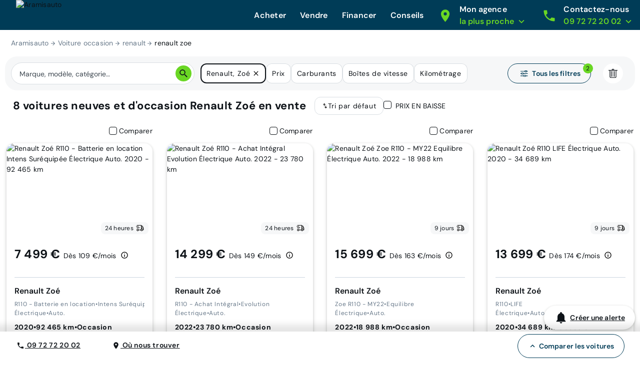

--- FILE ---
content_type: application/javascript; charset=UTF-8
request_url: https://www.aramisauto.com/_nuxt/bafb6f7.js
body_size: 1461
content:
(window.webpackJsonp=window.webpackJsonp||[]).push([[207],{1563:function(e,t,n){var content=n(1973);content.__esModule&&(content=content.default),"string"==typeof content&&(content=[[e.i,content,""]]),content.locals&&(e.exports=content.locals);(0,n(137).default)("68749c48",content,!1,{sourceMap:!1})},1972:function(e,t,n){"use strict";n(1563)},1973:function(e,t,n){var o=n(136)((function(i){return i[1]}));o.push([e.i,'html[data-v-5875e245]{font-family:var(--semantic__typography__font-family-body),Arial,sans-serif;font-size:10px;-webkit-text-size-adjust:100%;-moz-text-size-adjust:100%;text-size-adjust:100%}body[data-v-5875e245]{background-color:var(--semantic__color__background-default);color:var(--semantic__color__on-background-base);font-size:var(--semantic__responsive__typography__font-size-body-small);font-weight:var(--semantic__typography__font-weight-body-medium-base);line-height:var(--semantic__responsive__typography__line-height-body-small)}button[data-v-5875e245],input[data-v-5875e245],optgroup[data-v-5875e245],option[data-v-5875e245],select[data-v-5875e245],textarea[data-v-5875e245]{font-family:inherit}.no-follow-link[data-v-5875e245],a[data-v-5875e245]{color:var(--semantic__color__on-background-base)}[data-v-5875e245]:root{--font-system:system-ui,-apple-system,Segoe UI,Roboto,Ubuntu,Cantarell,Noto Sans,sans-serif,blinkmacsystemfont,"Segoe UI",roboto,"Helvetica Neue",arial,sans-serif;--site-primary-width:1256px;--site-primary-padding-x:16px;--site-secondary-width:1328px;--site-secondary-padding-x:56px}@media screen and (min-width:768px){[data-v-5875e245]:root{--site-secondary-padding-x:16px}}@media print{[data-v-5875e245]:root{--site-secondary-padding-x:16px}}.slice[data-v-5875e245]{text-align:center}.slice .wrap[data-v-5875e245]{margin:0 auto;max-width:1256px;max-width:var(--site-primary-width);padding:0 16px;padding:0 var(--site-primary-padding-x);text-align:left}.valkyrie-action-card .title-action-card[data-v-5875e245]{color:var(--semantic__color__on-background-accent-secondary);font-size:var(--semantic__responsive__typography__font-size-heading-large);font-weight:var(--semantic__typography__font-weight-heading-large);line-height:50px;margin-bottom:var(--semantic__responsive__spacing__5x)}.valkyrie-action-card .title-action-card.compressed[data-v-5875e245]{line-height:30px}.valkyrie-action-card .title-action-card>a[data-v-5875e245],.valkyrie-action-card .title-action-card>span[data-v-5875e245]{color:var(--semantic__color__on-background-accent-secondary)}.valkyrie-action-card>.container[data-v-5875e245]{display:block;position:relative}.valkyrie-action-card>.container.has-background[data-v-5875e245]{background-color:var(--semantic__color__background-skeleton)}.valkyrie-action-card>.container>.image[data-v-5875e245]{max-width:100%;vertical-align:top}.valkyrie-action-card>.container>.content[data-v-5875e245]{font-size:var(--semantic__responsive__typography__font-size-body-medium);font-weight:var(--semantic__typography__font-weight-body-medium-base);padding:var(--semantic__responsive__spacing__5x)}.valkyrie-action-card>.container>.content.no-bg[data-v-5875e245]{padding:var(--semantic__responsive__spacing__5x) 0}.valkyrie-action-card>.container>.content.has-background[data-v-5875e245],.valkyrie-action-card>.container>.content.has-image[data-v-5875e245]{color:var(--semantic__color__on-background-accent-secondary)}.valkyrie-action-card>.container>.content.has-image[data-v-5875e245]{bottom:0;left:0;overflow:hidden;position:absolute;right:0;top:0}.valkyrie-action-card>.more-link[data-v-5875e245]{box-sizing:border-box;color:var(--semantic__color__on-background-base);display:-webkit-flex;display:flex;font-size:var(--semantic__responsive__typography__font-size-body-medium);font-weight:var(--semantic__typography__font-weight-body-medium-base);gap:var(--semantic__responsive__spacing__1x);-webkit-justify-content:flex-end;justify-content:flex-end;padding:var(--semantic__responsive__spacing__4x) 0;text-align:left;-webkit-text-decoration:underline;text-decoration:underline}',""]),o.locals={},e.exports=o},2317:function(e,t,n){"use strict";n.r(t);n(576);var o={name:"ValkyrieActionCard",components:{ValkyrieIcon:n(374).b},props:{title:String,subTitle:String,image:String,link:String,backgroundColor:Boolean,textClass:String,moreLink:String,moreLinkText:String,compressed:{type:Boolean,default:!1},followLink:{type:Boolean},gtmListenerName:String,gtmListenerLabel:String}},r=(n(1972),n(23)),component=Object(r.a)(o,(function(){var e=this,t=e._self._c;return t("section",{staticClass:"valkyrie-action-card"},[t("span",{class:["title-action-card",{compressed:e.compressed}]},[t(e.link?"extended-router-link":"span",{tag:"component",class:{gtmListener:e.link&&e.gtmListenerName&&e.gtmListenerLabel},attrs:{to:e.link,rel:e.link?null:"nofollow","data-gtm-event-name":e.gtmListenerName,"data-gtm-event-label":e.gtmListenerLabel}},[e._v("\n      "+e._s(e.title)+"\n      "),t("br"),e._v("\n      "+e._s(e.subTitle)+"\n    ")])],1),e._v(" "),e.image||e.$slots.default?t(e.link?"extended-router-link":"div",{tag:"component",staticClass:"container",class:{"has-background":!e.image&&e.backgroundColor,gtmListener:e.link&&e.gtmListenerName&&e.gtmListenerLabel},attrs:{to:e.link,rel:"nofollow","data-gtm-event-name":e.gtmListenerName,"data-gtm-event-label":e.gtmListenerLabel}},[e.image?t("img",{directives:[{name:"lazy-src",rawName:"v-lazy-src",value:e.image,expression:"image"}],staticClass:"image",attrs:{alt:e.title}}):e._e(),e._v(" "),t(e.image?"figcaption":"div",{tag:"component",staticClass:"content",class:[e.textClass,{"has-image":!!e.image,"no-bg":!e.backgroundColor&&!e.image,"has-background":e.backgroundColor&&!e.image}]},[e._t("default")],2)],1):e._e(),e._v(" "),e.moreLink?t("extended-router-link",{staticClass:"more-link",class:{gtmListener:e.gtmListenerName&&e.gtmListenerLabel},attrs:{to:e.moreLink,rel:e.followLink?null:"nofollow","data-gtm-event-name":e.gtmListenerName,"data-gtm-event-label":e.gtmListenerLabel}},[e._v("\n    "+e._s(e.moreLinkText)+"\n\n    "),t("valkyrie-icon",{attrs:{name:"arrow-forward","icon-size":14}})],1):e._e()],1)}),[],!1,null,"5875e245",null);t.default=component.exports}}]);